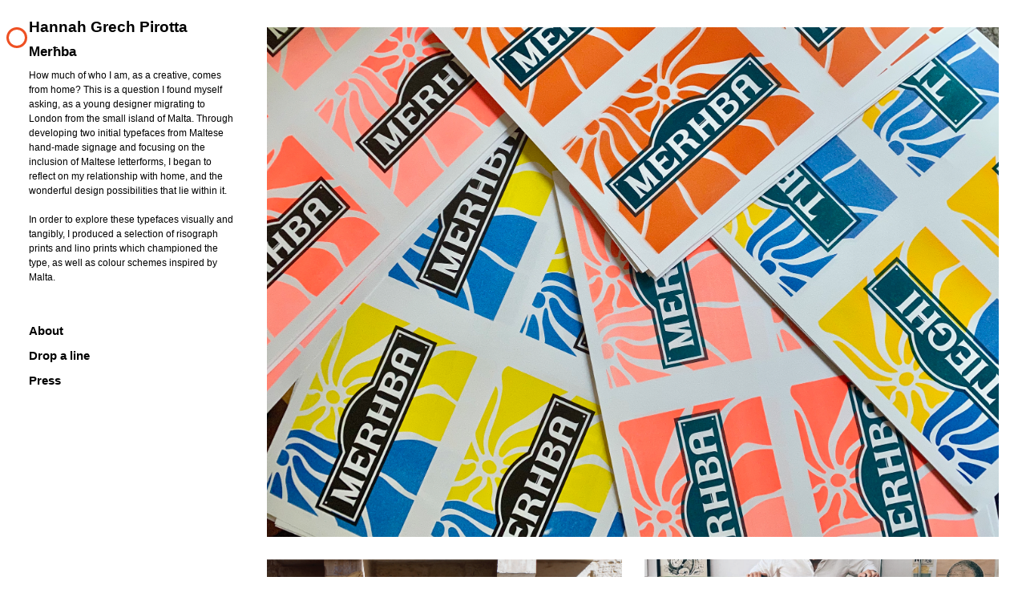

--- FILE ---
content_type: text/html; charset=utf-8
request_url: http://hannahgrechpirotta.com/merhba.html
body_size: 1050
content:
<!DOCTYPE html>
<html lang="en">

<head>
    <link rel="stylesheet" href="hgpportfolio.css">

    <link rel="icon" type="image/png" href="imgs/favicon.png" sizes="32x32">

    <title> Merħba </title>
</head>

<body>
    <div id="left">
        <a href="index.html">
            <h1 id="hometitle"> Hannah Grech Pirotta </h1>
            <h4> Merħba </h4>
        </a>
        <p> How much of who I am, as a creative, comes from home? This is a question I found myself asking, as a young
            designer migrating to London from the small island of Malta. Through developing two initial typefaces from
            Maltese hand-made signage and focusing on the inclusion of Maltese letterforms, I began to reflect on my
            relationship with home, and the wonderful design possibilities that lie within it.
            <br> <br>
            In order to explore these typefaces visually and tangibly, I produced a selection of risograph prints and
            lino prints which championed the type, as well as colour schemes inspired by Malta.
        </p>
        <a href="about.html">
            <br>
            <br>
            <h2 class="strike"> About </h2>
        </a>
        <a href="getintouch.html"> 
            <h2 class="strike"> Drop a line </h2> 
        </a>
        <a href="press.html"> 
            <h2 class="strike"> Press </h2> 
        </a>
    </div>

    <div id="right-ciders">
        <img src="imgs/merhba-home.png" id="homeimg" alt="merhba prints">

        <img src="imgs/merhba-jubilee.png" id="imgleft" alt="merhba jubilee store">
        <img src="imgs/merhba-homeoil.png" id="imgright" alt="merhba home oil">
        <img src="imgs/merhba-jubwork.png" id="imgleft" alt="jubilee typeface sketch">
        <img src="imgs/merhba-homework.png" id="imgright" alt="home oil typeface sketch">

        <img src="imgs/merhba-jubileetype.png" id="homeimg" alt="typeface showcase">
        <img src="imgs/merhba-homeoiltype.png" id="homeimg" alt="typeface showcase">
    </div>

    <div id="right-bottom">
        <a href="index.html">
            <h5 class="strikecentre"> Back to Home </h5>
        </a>
    </div>

    <div class="cursor"> </div>



    <script>
const cursor = document.querySelector('.cursor');

document.addEventListener('mousemove', e => {
    cursor.setAttribute("style", "top: "+(e.pageY - 10)+"px; left: "+(e.pageX - 10)+"px;")
})

document.addEventListener('click', () => {
    cursor.classList.add("expand");

    setTimeout(() => {
        cursor.classList.remove("expand");
    }, 500)
})
</script>


</body>

</html>

--- FILE ---
content_type: text/css; charset=utf-8
request_url: http://hannahgrechpirotta.com/hgpportfolio.css
body_size: 1423
content:
html {
  scroll-behavior: smooth;
}

body {
  padding-top: 2%;
  padding-right: 2%;
  
}

.cursor {
  width: 20px;
  height: 20px;
  border: 3px solid #EE5023; 
  border-radius: 50%;
  position: absolute;
  transition-duration: 300ms;
  transition-timing-function: ease-out;
  pointer-events: none;
}

.expand {
  animation: cursorAnim3 .3s forwards;
  border: 3px solid #EE5023;
  fill: #EE5023;
}

@keyframes cursorAnim3 {
  0% {
      transform: scale(1);
  }
  50% {
      transform: scale(2);
  }
  100% {
      transform: scale(1);
  }
}



.small{
  width: 6px;
  height: 6px;
  border: 2px solid #fff;
  border-radius: 50%;
}
.big{
  width: 50px;
  height: 50px;
  border-radius: 50%;
  margin-bottom: 20rem;
  animation-name: stretch;
            animation-duration: 2.0s;
            animation-timing-function: ease-out;
            animation-direction: alternate;
            animation-iteration-count: infinite;
            animation-play-state: running;
}


@keyframes stretch {
            0% {

                opacity: 0.2;
                background-color: green;
                border-radius: 100%;
            }

            50% {
                background-color: orange;
            }

            100% {
                background-color: red;
            }
        }

h1 {
  font-family: 'Avenir', sans-serif;
  color: #000000;
  font-size: 1.5vw;
  text-align: left;
  margin-bottom: 4%;
}

h2 {
  font-family: 'Avenir', sans-serif;
  color: #000000;
  font-size: 1.2vw;
  text-align: left;
  margin-right: 60%;
}

h3 {
  font-family: 'Avenir', sans-serif;
  font-weight: 500;
  color: #000000;
  font-size: 1.2vw;
  text-align: left;
  width: 97%;
  margin-left: 3.5%;
  padding-bottom: 3%;
}

h4 {
  font-family: 'Avenir', sans-serif;
  color: #000000;
  font-size: 1.3vw;
  text-align: left;
  margin-top: 0%;
  margin-bottom: 4%;
}

h5 {
  font-family: 'Avenir', sans-serif;
  color: #000000;
  font-size: 1.2vw;
  text-align: left;
  text-align: center;
}

h6 {
  font-family: 'Avenir', sans-serif;
  color: #000000;
  font-size: 3.4vw;
  text-align: left;
  text-align: left;
  margin-top: 0;
  margin-bottom: 0;
}

#presslink {
  font-family: 'Avenir', sans-serif;
  font-weight: 500;
  color: #000000;
  font-size: 1.2vw;
  text-align: left;
  width: 97%;
  margin-left: 3.5%;
  padding-bottom: 3%;
  text-decoration: underline;
}

#copyright {
  font-family: 'Avenir', sans-serif;
  font-weight: 400;
  color: #000000;
  font-size: 0.95vw;
  text-align: left;
  width: 97%;
  margin-left: 3.5%;
  padding-bottom: 3%;
}

#typetanatour {
  font-family: 'Avenir', sans-serif;
  font-weight: 500;
  color: #000000;
  font-size: 1.2vw;
  text-align: left;
  width: 97%;
  margin-left: 3.5%;
  margin-bottom: 0; 
}

#typetanatour:hover {
  color: #EE5023;
}

#bio:hover {
  color: #EE5023;
}

#icons {
  font-family: 'Avenir', sans-serif;
  font-weight: 500;
  color: #000000;
  font-size: 1.2vw;
  text-align: left;
  width: 97%;
  margin-left: 3.5%;
  padding-bottom: 3%;
  margin-bottom: 0;
  margin-top: 0;

}

#icons:hover {
  color: #EE5023;
}


p {
  font-family: 'Avenir', sans-serif;
  font-weight: 400;
  color: #000000;
  font-size: 0.95vw;
  text-align: left;
  margin-top: 0%;
  line-height: 18px;
  margin-bottom: 0%;
}

#italics {
  font-family: 'Avenir', sans-serif;
  font-weight: 400;
  font-style: italic;
  color: #000000;
  font-size: 0.95vw;
  text-align: left;
  margin-top: 0%;
  line-height: 18px;
  margin-bottom: 0%;
}

#left {
  position: fixed;
  height: 100%;
  left: 0px;
  top: 0px;
  margin-left: 2%;
  width: 20%;
  background-color: rgb(255, 255, 255);
  /*border-right: 2px solid rgb(50, 50, 50); */
  padding: 10px;
}

#right {
  width: 76%;
  height: 5000px;
  left: 0px;
  top: 0px;
  background-color: rgb(255, 255, 255);
  float: right;
}

#right-ciders {
  width: 76%;
  height: 3100px;
  left: 0px;
  top: 0px;
  background-color: rgb(255, 255, 255);
  float: right;
}

#right-testable {
  width: 76%;
  height: 2400px;
  left: 0px;
  top: 0px;
  background-color: rgb(255, 255, 255);
  float: right;
}

#right-climate {
  width: 76%;
  height: 2600px;
  left: 0px;
  top: 0px;
  background-color: rgb(255, 255, 255);
  float: right;
}

#right-sharing {
  width: 76%;
  height: 5650px;
  left: 0px;
  top: 0px;
  background-color: rgb(255, 255, 255);
  float: right;
}

#right-goldenyears {
  width: 76%;
  height: 1300px;
  left: 0px;
  top: 0px;
  background-color: rgb(255, 255, 255);
  float: right;
}

#right-politiquette {
  width: 76%;
  height: 1200px;
  left: 0px;
  top: 0px;
  background-color: rgb(255, 255, 255);
  float: right;
}

#right-paperbags {
  width: 76%;
  height: 1900px;
  left: 0px;
  top: 0px;
  background-color: rgb(255, 255, 255);
  float: right;
}

#right-connect {
  width: 76%;
  height: 2200px;
  left: 0px;
  top: 0px;
  background-color: rgb(255, 255, 255);
  float: right;
}

#right-typetana {
  width: 76%;
  height: 3800px;
  left: 0px;
  top: 0px;
  background-color: rgb(255, 255, 255);
  float: right;
}


#right-bottom {
  width: 76%;
  height: 150px;
  left: 0px;
  top: 0px;
  background-color: rgb(255, 255, 255);
  float: right;
}

/* IMAGES */

#homeimg {
  width: 97%;
  left: 0px;
  top: 0px;
  float: right;
  padding-bottom: 2%;
}

#imgleft {
  width: 47%;
  left: 0px;
  top: 0px;
  float: left;
  margin-left: 3%;
  padding-bottom: 2%;
  padding-top: 1%;
}

#imgright {
  width: 47%;
  left: 0px;
  top: 0px;
  float: right;
  padding-bottom: 2%;
  padding-top: 1%;
}

#imgcentre {
  width: 30.33%;
  left: 0px;
  top: 0px;
  float: center;
  margin-left: 3%;
  padding-bottom: 2%;
  padding-top: 1%;
}

#imgleft2 {
  width: 30.33%;
  left: 0px;
  top: 0px;
  float: left;
  margin-left: 3%;
  padding-bottom: 2%;
  padding-top: 1%;
}

#imgright2 {
  width: 30.33%;
  left: 0px;
  top: 0px;
  float: right;
  padding-bottom: 2%;
  padding-top: 1%;
}

/* HOVER FUNCTIONS */

a,
a:hover,
a:focus,
a:active {
  text-decoration: none;
  color: inherit;
}

#title:hover {
  color: #EE5023;
}

#presslink:hover {
  color: #EE5023;
}

#hometitle:hover {
  color: #EE5023;
}

.strike {
  position: relative;
  display: block;
  cursor: pointer;
}

.strike:before,
span:after {
  content: '';
  position: absolute;
  width: 0%;
  height: 0.15rem;
  top: 50%;
  margin-top: -0.05rem;
  background: #fff;
}

.strike:before {
  left: -0.25rem;
}

.strike:after {
  right: 0.25rem;
  background: #EE5023;
  transition: width 0.8s cubic-bezier(0.22, 0.61, 0.36, 1);
}

.strike:hover:before {
  background: #EE5023;
  width: 100%;
  transition: width 0.5s cubic-bezier(0.22, 0.61, 0.36, 1);
}

.strike:hover:after {
  background: transparent;
  width: 50%;
  transition: 0s;
}

.strikecentre {
  position: relative;
  display: block;
  cursor: pointer;
}

.strikecentre:before,
span:after {
  content: '';
  position: absolute;
  width: 0%;
  height: 0.15rem;
  top: 50%;
  margin-top: -0.05rem;
  background: #fff;
}

.strikecentre:before {
  left: 42%;
}

.strikecentre:after {
  right: 10%;
  background: #EE5023;
  transition: width 0.8s cubic-bezier(0.22, 0.61, 0.36, 1);
}

.strikecentre:hover:before {
  background: #EE5023;
  width: 16%;
  transition: width 0.5s cubic-bezier(0.22, 0.61, 0.36, 1);
}

.strikecentre:hover:after {
  background: transparent;
  width: 16%;
  transition: 0s;
}